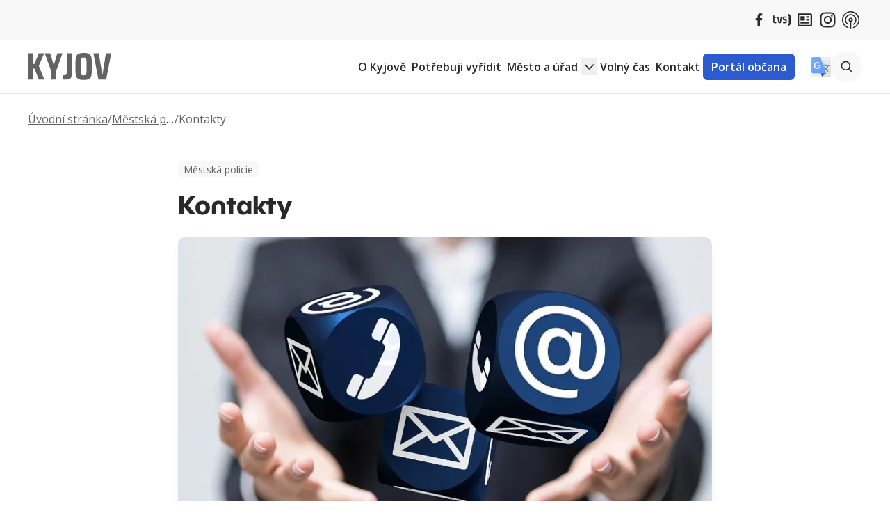

--- FILE ---
content_type: text/html; charset=utf-8
request_url: https://www.mestokyjov.cz/mestska-policie/kontakty
body_size: 8576
content:
<!DOCTYPE html>
<html lang="cs">
<head prefix="og: http://ogp.me/ns# fb: http://ogp.me/ns/fb# ">

            <link rel="dns-prefetch" href="https://www.googletagmanager.com/" >
            <script>
                window.addEventListener("load", ()=> {
                    (function() {
                    try {
                    window.setTimeout(
                    function(){
                        !function(e,t,a,n,g){e[n]=e[n]||[],e[n].push({"gtm.start":(new Date).getTime(),event:"gtm.js"});var m=t.getElementsByTagName(a)[0],r=t.createElement(a);r.async=!0,r.src="https://www.googletagmanager.com/gtm.js?id=GTM-PMCLMWG4",m.parentNode.insertBefore(r,m)}(window,document,"script","dataLayer");        
                    }, 1000);
                    } catch (err) {}
                })();
                });
            </script>
<meta charset="utf-8">
<meta name="author" content="DigiLabs Software, s.r.o. - DigiLabs.cz">
<meta name="viewport" content="width=device-width, initial-scale=1.0, minimum-scale=1.0, maximum-scale=6">
<meta http-equiv="X-UA-Compatible" content="IE=edge">
<link rel="canonical" href="https://www.mestokyjov.cz/mestska-policie/kontakty" />
<meta name="description" content="Město pro život, město pro návraty">
<meta name="robots" content="all">
<meta name="copyright" content="2026 Město Kyjov">    <link rel="stylesheet" type="text/css" href="https://www.mestokyjov.cz/templates/main/style/stylesheet.min.css?v=6d121dc">
    <link rel="apple-touch-icon" sizes="180x180" href="https://www.mestokyjov.cz/apple-touch-icon.png?v=6d121dc">
    <link rel="icon" type="image/png" sizes="32x32" href="https://www.mestokyjov.cz/favicon-32x32.png?v=6d121dc">
    <link rel="icon" type="image/png" sizes="16x16" href="https://www.mestokyjov.cz/favicon-16x16.png?v=6d121dc">
    <link rel="manifest" href="https://www.mestokyjov.cz/site.webmanifest?v=6d121dc">
    <link rel="mask-icon" href="https://www.mestokyjov.cz/safari-pinned-tab.svg?v=6d121dc">
    <meta name="apple-mobile-web-app-title" content="Město Kyjov">
    <meta name="application-name" content="Město Kyjov">
    <meta name="msapplication-TileColor" content="#ffffff">
    <meta name="theme-color" content="#ffffff">
    <link rel="preconnect" href="https://fonts.googleapis.com">
    <link rel="preconnect" href="https://fonts.gstatic.com" crossorigin>
    <link rel="preconnect" href="https://cdn.jsdelivr.net">
    <link rel="preconnect" href="https://unpkg.com">
    <link rel="preload" href="https://fonts.gstatic.com/s/opensans/v34/memQYaGs126MiZpBA-UFUIcVXSCEkx2cmqvXlWq8tWZ0Pw86hd0RkxhjWV4exoMUdjFXmSU_.woff" as="font" type="font/woff2" crossorigin="anonymous">
    <link rel="preload" href="https://fonts.gstatic.com/s/opensans/v34/memvYaGs126MiZpBA-UvWbX2vVnXBbObj2OVTSGmu0SC55K5gw.woff2" as="font" type="font/woff2" crossorigin="anonymous">
    <link rel="stylesheet" type="text/css" href="https://unpkg.com/boxicons@2.1.4/css/boxicons.min.css">
    <title id="snippet--title">Kontakty – Město Kyjov</title>
<link rel="alternate" type="application/rss+xml" title="RSS feed" href="https://www.mestokyjov.cz/rss/cs">
<script>
    function callSafeOnLoad(callback) {
        if (document.readyState === 'complete') {
            if (Loki.hasActiveRequest()) {              
                document.addEventListener('LokiRequestEnd', () => {
                    callback();
                }, {
                    once: true,
                });
                
                return;
            }
            
            callback();

            return;
        }

        document.addEventListener('DOMContentLoaded', () => {
            callback();
        }, {
            once: true,
        });
    }
</script>
<meta property="og:type" content="website">
<meta property="og:title" content="Kontakty – Město Kyjov">
<meta property="og:description" content="Město pro život, město pro návraty">
<meta property="og:locale" content="cs_CZ">
<meta property="og:site_name" content="Město Kyjov">
<meta property="og:url" content="https://www.mestokyjov.cz/mestska-policie/kontakty">
<meta property="og:image" content="https://cdn.mestokyjov.cz/mesto-kyjov/images/pzql8ka02jpr8ss.jpg?width=1200&height=630&quality=90">
<meta property="og:image:alt" content="kont"></head>
<body>
    <div id="snippet--content">
        <header class="fixed top-0 left-0 w-full z-30">
        <div class="py-2 bg-gray-50 print:hidden js-scroll-nav js-nav-pinned" >
            <div class="mx-4">
                <div class="mx-auto container flex gap-3 justify-end items-center">
                        <a class="hover:text-primary transition ease-out p-[4px]" href="https://www.facebook.com/MestoKyjovOficialniProfil" title="Facebook" target="_blank" rel="noopener">
                            <span class="icon-svg icon-svg__icon-fb" aria-hidden="true">
                                <svg class="icon-svg__svg" viewBox="0 0 25 25" width="25" height="25">
                                    <use xlink:href="/templates/main/assets/icons/svg-sprite.svg#icon-fb"></use>
                                </svg>
                            </span>
                        </a>
                        <a class="hover:text-primary transition ease-out p-[4px]" href="https://itvs24.cz/aktuality/kyjov" title="Televize Slovácko" target="_blank" rel="noopener">
                            <span class="icon-svg icon-svg__icon-tvs" aria-hidden="true">
                                <svg class="icon-svg__svg" viewBox="0 0 25 25" width="25" height="25">
                                    <use xlink:href="/templates/main/assets/icons/svg-sprite.svg#icon-tvs"></use>
                                </svg>
                            </span>
                        </a>
                        <a class="hover:text-primary transition ease-out p-[4px]" href="/o-kyjove-kyjovske-noviny" title="Kyjovské noviny" >
                            <span class="icon-svg icon-svg__icon-news" aria-hidden="true">
                                <svg class="icon-svg__svg" viewBox="0 0 25 25" width="25" height="25">
                                    <use xlink:href="/templates/main/assets/icons/svg-sprite.svg#icon-news"></use>
                                </svg>
                            </span>
                        </a>
                        <a class="hover:text-primary transition ease-out p-[4px]" href="https://www.instagram.com/mesto_kyjov/" title="Instagram" target="_blank" rel="noopener">
                            <span class="icon-svg icon-svg__icon-ig" aria-hidden="true">
                                <svg class="icon-svg__svg" viewBox="0 0 25 25" width="25" height="25">
                                    <use xlink:href="/templates/main/assets/icons/svg-sprite.svg#icon-ig"></use>
                                </svg>
                            </span>
                        </a>
                        <a class="hover:text-primary transition ease-out p-[4px]" href="https://mestokyjov.munipolis.cz/" title="Mobilní rozhlas" target="_blank" rel="noopener">
                            <span class="icon-svg icon-svg__icon-munipolis" aria-hidden="true">
                                <svg class="icon-svg__svg" viewBox="0 0 25 25" width="25" height="25">
                                    <use xlink:href="/templates/main/assets/icons/svg-sprite.svg#icon-munipolis"></use>
                                </svg>
                            </span>
                        </a>
                </div>
            </div>
        </div>
            <div class="py-2 xl:py-3 bg-white border-b border-b-gray-200 print:hidden">
                <div class="mx-4">
    <div class="mx-auto container flex items-center justify-between js-navbar" data-navbar-hoverable="true" >
        <a href="/">
            <img class="w-[120px]" src="/templates/main/assets/logo.svg" alt="Město Kyjov - Logo" width="120" height="39" fetchpriority="high">
        </a>
        <div class="xl:flex xl:gap-4">
            <div class="flex items-center gap-3 xl:hidden">
                <button class="border bg-gray-50 rounded-full w-[50px] h-[50px] flex items-center justify-center relative js-search-button" title="Vyhledávání">
                    <span class="icon-svg icon-svg__icon-search" aria-hidden="true">
                        <svg class="icon-svg__svg" viewBox="0 0 24 24" width="24" height="24">
                            <use xlink:href="/templates/main/assets/icons/svg-sprite.svg#icon-search"></use>
                        </svg>
                    </span>
                </button>
                <div class="rounded-full w-[50px] h-[50px] flex items-center justify-center bg-secondary">
                    <button class="burger-animation js-menu-button" title="Mobilní menu">
                        <span></span>
                        <span></span>
                        <span></span>
                        <span></span>
                    </button>
                </div>
            </div>
            <nav class="hidden w-auto xl:flex xl:justify-end js-navbar-content" data-opened="false">
                <ul class="navbar-wrapper">

                            <li class="" data-is-dropdown="false">
                                <div class="navbar-item-wrapper" aria-haspopup="false">
                                    <a class="navbar-item " href="/o-kyjove" >
                                        O Kyjově
                                    </a>
                                </div>
                            </li>

                            <li class="" data-is-dropdown="false">
                                <div class="navbar-item-wrapper" aria-haspopup="false">
                                    <a class="navbar-item " href="/potrebuji-vyridit" >
                                        Potřebuji vyřídit
                                    </a>
                                </div>
                            </li>

                            <li class="" data-is-dropdown="true">
                                <div class="navbar-item-wrapper" aria-haspopup="true" aria-expanded="false" data-toggle="dropdown">
                                        <span class="navbar-item">
                                            Město a úřad
                                        </span>

                                    <button class="navbar-item__button" title="Otevřít submenu">
                                        <span class="icon-svg icon-svg__icon-arrow-down" aria-hidden="true">
                                            <svg class="icon-svg__svg" viewBox="0 0 24 24" width="24" height="24">
                                                <use xlink:href="/templates/main/assets/icons/svg-sprite.svg#icon-arrow-down"></use>
                                            </svg>
                                        </span>
                                    </button>
                                </div>
                                <div class="hidden" data-dropdown-opened="false">
                                    <ul>

                                                <li class="" data-is-dropdown="false">
                                                    <div class="navbar-item-wrapper" aria-haspopup="false">
                                                        <a class="navbar-item" href="/mestsky-urad" >
                                                            Městský úřad
                                                        </a>
                                                    </div>
                                                </li>

                                                <li class="" data-is-dropdown="false">
                                                    <div class="navbar-item-wrapper" aria-haspopup="false">
                                                        <a class="navbar-item" href="/mesto" >
                                                            Město
                                                        </a>
                                                    </div>
                                                </li>

                                                <li class="active" data-is-dropdown="false">
                                                    <div class="navbar-item-wrapper" aria-haspopup="false">
                                                        <a class="navbar-item" href="/mestska-policie" >
                                                            Městská policie
                                                        </a>
                                                    </div>
                                                </li>

                                                <li class="" data-is-dropdown="false">
                                                    <div class="navbar-item-wrapper" aria-haspopup="false">
                                                        <a class="navbar-item" href="https://portal.mukyjov.cz/wab/eud/Eud.action" >
                                                            Úřední deska
                                                        </a>
                                                    </div>
                                                </li>
                                    </ul>
                                </div>
                            </li>

                            <li class="" data-is-dropdown="false">
                                <div class="navbar-item-wrapper" aria-haspopup="false">
                                    <a class="navbar-item " href="/volny-cas-a-turistika" >
                                        Volný čas
                                    </a>
                                </div>
                            </li>

                            <li class="" data-is-dropdown="false">
                                <div class="navbar-item-wrapper" aria-haspopup="false">
                                    <a class="navbar-item " href="/kontakt" >
                                        Kontakt
                                    </a>
                                </div>
                            </li>

                            <li class="" data-is-dropdown="false">
                                <div class="navbar-item-wrapper" aria-haspopup="false">
                                    <a class="navbar-item navbar-item--highlight" href="https://portal.mukyjov.cz/wab/rzs/Oblast.action;jsessionid=F5FCEC2F9EFAFD92C01B33089F6108A8" >
                                        Portál občana
                                    </a>
                                </div>
                            </li>
                </ul>
                <div class="flex justify-center xl:hidden mt-6">
                    <button class="flex-shrink-0" title="Google Translate" onclick="window.pageTranslate.init();">
                        <img class="w-[28px]" src="/templates/main/assets/translate.svg" alt="Google Translate" width="28" height="28">
                    </button>
                </div>
            </nav>
            <div class="hidden xl:flex items-center gap-4">
                <button class="flex-shrink-0" title="Google Translate" onclick="window.pageTranslate.init();">
                    <img class="w-[28px]" src="/templates/main/assets/translate.svg" alt="Google Translate" width="28" height="28">
                </button>
                <button class="text-secondary w-[45px] h-[45px] rounded-full bg-gray-50 flex justify-center items-center hover:bg-gray-100 transition ease-out js-search-button flex-shrink-0" title="Vyhledávání">
                    <span class="icon-svg icon-svg__icon-search" aria-hidden="true">
                        <svg class="icon-svg__svg" viewBox="0 0 25 25" width="25" height="25">
                            <use xlink:href="/templates/main/assets/icons/svg-sprite.svg#icon-search"></use>
                        </svg>
                    </span>
                </button>
            </div>
            <form action="/vyhledavani?page=1" method="get" class="hidden js-search-popup fixed top-0 left-0 right-0 bottom-0 bg-black/75 z-20 flex items-center justify-center">
                <div class="w-10/12 max-w-[700px] bg-white p-4 relative min-h-[250px] shadow-md rounded-lg">
                    <div class="absolute right-4 top-4">
                        <button class="js-search-bar-close-button" title="Zavřít vyhledávání" type="button">
                            <span class="icon-svg icon-svg__icon-close" aria-hidden="true">
                                <svg class="icon-svg__svg" viewBox="0 0 30 30" width="30" height="30">
                                    <use xlink:href="/templates/main/assets/icons/svg-sprite.svg#icon-close"></use>
                                </svg>
                            </span>
                        </button>
                    </div>
                    <div>
                        <h2 class="font-semibold font-novatica text-xl">Vyhledávání</h2>
                    </div>
                    <div class="flex mt-6 flex-wrap sm:flex-nowrap">
                        <label class="flex flex-grow relative after:absolute after:left-2 after:top-2/4 after:-translate-y-1/2 after:text-secondary-light after:bg-[url('../assets/search.svg')] after:w-[25px] after:h-[25px]" for="vyhledavani" aria-label="Vyhledávání">
                            <input class="border border-primary p-[24px] pl-[44px] appearance-none bg-white w-full max-xs:rounded-t-lg xs:rounded-l-lg placeholder:text-gray-400" type="search" id="vyhledavani" placeholder="Zadejte text k vyhledání" title="Vyhledávání" name="q">
                        </label>
                        <button class="text-white bg-primary text-sm sm:text-base font-semibold max-xs:rounded-b-lg xs:rounded-r-lg py-3 px-5 transition ease-out hover:bg-primary-lighter w-full sm:w-auto" type="submit">Hledat</button>
                    </div>
                </div>
            </form>
        </div>
    </div>
                </div>
            </div>
        </header>



    <main class="pt-[132px] xl:pt-[135px]" >
        <div class="my-4 mx-4">
    <div class="container mx-auto">
        <nav>
            <h2 class="sr-only">Drobečková navigace</h2>
            <ol class="flex gap-2 gap-y-0.5 flex-wrap">


                        <li class="truncate-breadcrumb hide-breadcrumb"><a class="font-normal text-secondary-light underline hover:text-secondary transition ease-out max-lg:text-sm" href="/">Úvodní stránka</a></li>

                        <li class="truncate-breadcrumb hide-breadcrumb"><span class="text-secondary-light max-lg:text-sm">/</span></li>
                        <li class="truncate-breadcrumb hide-breadcrumb"><span class="font-normal text-secondary-light max-lg:text-sm">Město a úřad</span></li>

                        <li class="truncate-breadcrumb hide-breadcrumb"><span class="text-secondary-light max-lg:text-sm">/</span></li>
                        <li class="truncate-breadcrumb hide-breadcrumb"><a class="font-normal text-secondary-light underline hover:text-secondary transition ease-out max-lg:text-sm" href="/mestska-policie">Městská policie</a></li>

                        <li class="truncate-breadcrumb hide-breadcrumb"><span class="text-secondary-light max-lg:text-sm">/</span></li>
                        <li class="truncate-breadcrumb hide-breadcrumb"><span class="font-normal text-secondary-light max-lg:text-sm">Kontakty</span></li>

            </ol>
        </nav>
    </div>
        </div>
        <article class="mx-4 mb-6 md:mb-8 mt-5 md:mt-6">
            <div class="mx-auto max-w-3xl">
                <header class="">
                    <div>
                                <a class="bg-gray-50 px-1 py-0.5 rounded-md text-secondary-light text-sm hover:text-secondary transition ease-out" href="/mestska-policie">
                                    Městská policie
                                </a>

                        <h1 class="font-bold text-2xl md:text-3xl font-novatica mt-2 md:mt-3">
                            Kontakty
                        </h1>
                    </div>

                        <div class="mt-4 relative" >
                            <picture>
                                <source media="(max-width: 439.9px)" srcset="https://cdn.mestokyjov.cz/mesto-kyjov/images/pzql8ka02jpr8ss.jpg?width=391&amp;quality=80 1x, https://cdn.mestokyjov.cz/mesto-kyjov/images/pzql8ka02jpr8ss.jpg?width=782&amp;quality=50 2x">
                                <source media="(max-width: 575.9px)" srcset="https://cdn.mestokyjov.cz/mesto-kyjov/images/pzql8ka02jpr8ss.jpg?width=527&amp;quality=80 1x, https://cdn.mestokyjov.cz/mesto-kyjov/images/pzql8ka02jpr8ss.jpg?width=1054&amp;quality=50 2x">
                                <source media="(max-width: 767.9px)" srcset="https://cdn.mestokyjov.cz/mesto-kyjov/images/pzql8ka02jpr8ss.jpg?width=767&amp;quality=80 1x, https://cdn.mestokyjov.cz/mesto-kyjov/images/pzql8ka02jpr8ss.jpg?width=1534&amp;quality=50 2x">
                                <source media="(min-width: 768px)" srcset="https://cdn.mestokyjov.cz/mesto-kyjov/images/pzql8ka02jpr8ss.jpg?width=768&amp;quality=80 1x, https://cdn.mestokyjov.cz/mesto-kyjov/images/pzql8ka02jpr8ss.jpg?width=1536&amp;quality=50 2x">
                                <img class="rounded-lg shadow-md w-full" src="https://cdn.mestokyjov.cz/mesto-kyjov/images/pzql8ka02jpr8ss.jpg?width=768&amp;quality=80" alt="kont" width="813" height="450">
                            </picture>

                        </div>

                        <div class="mt-4 flex flex-wrap gap-4 md:gap-6 justify-between">
                                <div class="flex gap-2 md:gap-3 items-center">
                                    <a class="w-[45px] h-[45px] rounded-full bg-gray-50 flex-shrink-0 flex justify-center items-center text-secondary-light hover:bg-primary hover:text-white transition ease-out" title="Sdílet na Facebooku" href="https://www.facebook.com/sharer/sharer.php?u=https://www.mestokyjov.cz/mestska-policie/kontakty" onclick="window.open(this.href,'popup','width=600,height=600'); return false;">
                                        <span class="icon-svg icon-svg__icon-fb" aria-hidden="true">
                                            <svg class="icon-svg__svg" viewBox="0 0 25 25" width="25" height="25">
                                                <use xlink:href="/templates/main/assets/icons/svg-sprite.svg#icon-fb"></use>
                                            </svg>
                                        </span>
                                    </a>
                                    <a class="w-[45px] h-[45px] rounded-full bg-gray-50 flex-shrink-0 flex justify-center items-center text-secondary-light hover:bg-primary hover:text-white transition ease-out" title="Kopírovat odkaz" href="https://www.mestokyjov.cz/mestska-policie/kontakty" onclick="LokiTools.copyToClipboard(this.href, function () { LokiFlashes.addFlash(&quot;Odkaz byl zkopírován do schránky&quot;, 'success') }); return false;">
                                        <span class="icon-svg icon-svg__icon-copy" aria-hidden="true">
                                            <svg class="icon-svg__svg" viewBox="0 0 25 25" width="25" height="25">
                                                <use xlink:href="/templates/main/assets/icons/svg-sprite.svg#icon-copy"></use>
                                            </svg>
                                        </span>
                                    </a>
                                </div>
                        </div>
                </header>
                        <section class="mt-5 md:mt-6 typography max-w-none">
                                

                                <ul class=""><li><a href="#156" data-loki-scroll-top-gap="0">156</a></li><li><a href="#518-697-461" data-loki-scroll-top-gap="0">518 697 461</a></li><li><a href="#602-562-929" data-loki-scroll-top-gap="0">602 562 929</a></li><li><a href="#mp-mukyjov-cz" data-loki-scroll-top-gap="0">mp@mukyjov.cz</a></li><li><a href="#518-697-460" data-loki-scroll-top-gap="0">518 697 460</a></li><li><a href="#dalsi-dulezita-telefonni-cisla" data-loki-scroll-top-gap="0">Další důležitá telefonní čísla</a><ul><li><a href="#112" data-loki-scroll-top-gap="0">112</a></li><li><a href="#150" data-loki-scroll-top-gap="0">150</a></li><li><a href="#155" data-loki-scroll-top-gap="0">155</a></li><li><a href="#158" data-loki-scroll-top-gap="0">158</a></li></ul></li><li><a href="#velitel-mp-kyjov" data-loki-scroll-top-gap="0">Velitel MP Kyjov</a></li><li><a href="#postovni" data-loki-scroll-top-gap="0">Poštovní</a></li></ul>
                                <h2 id="156"><a href="tel:+420156">156</a></h2><p>Městská policie. Důležité upozornění!!! Při vytočení čísla budou v nabídce možnosti číslo 1 – Hodonín, č. 2 – Kyjov, č. 3 – Veselí nad Moravou.</p><h2 id="518-697-461"><a href="tel:+420518697461">518 697 461</a></h2><p>Přímá telefonní linka na stálou službu Městské policie Kyjov.</p><h2 id="602-562-929"><a href="tel:+420602562929">602 562 929</a></h2><p>Mobilní telefon na stálou službu Městské policie Kyjov.</p><h2 id="mp-mukyjov-cz"><a href="mailto:mp@mukyjov.cz">mp@mukyjov.cz</a></h2><p>Mailová adresa sloužící pro elektronickou komunikaci přímo se strážníky.</p><h2 id="518-697-460"><a href="tel:+420518697460">518 697 460</a></h2><p>Telefonní linka do kanceláře velitele Městské policie Kyjov.</p><h2 id="dalsi-dulezita-telefonni-cisla">Další důležitá telefonní čísla</h2><h3 id="112"><a href="+420112">112</a></h3><p>Jednotné číslo tísňového volání</p><h3 id="150"><a href="+420150">150</a></h3><p>Hasiči</p><h3 id="155"><a href="+420155">155</a></h3><p>Záchranná služba</p><h3 id="158"><a href="+420158">158</a></h3><p>Policie ČR</p><h2 id="velitel-mp-kyjov">Velitel MP Kyjov</h2><p>Velitele Městské policie Kyjov můžete kontaktovat i na jeho e-mailové adrese - <a href="mailto:l.plachy@mukyjov.cz"><strong>l.plachy@mukyjov.cz</strong></a></p><h2 id="postovni">Poštovní</h2><ul><li>Městská policie Kyjov</li><li>Masarykovo náměstí 30</li><li>697 01 Kyjov</li></ul>
                        </section>




            </div>
        </article>
    </main>
        <footer class="bg-gray-50">
            <div class="mx-4 pt-7 md:pt-8 pb-5">
                <div class="container mx-auto">
                    <div class="grid sm:grid-cols-2 lg:grid-cols-3 gap-6">
    <div class="border-r border-gray-200 last:border-r-0 max-sm:border-r-0" >
        <a href="/">
            <img class="w-[180px]" src="/templates/main/assets/kyjov-erb_2x.webp" alt="Město Kyjov – erb" width="180" height="86" loading="eager">
        </a>
        <nav class="mt-4">
            <ul>

                    <li class="mt-2 first:mt-0">
                        <a class="text-secondary-light hover:text-primary transition ease-out" href="/gdpr" >
                            GDPR
                        </a>
                    </li>

                    <li class="mt-2 first:mt-0">
                        <a class="text-secondary-light hover:text-primary transition ease-out" href="/cookies" >
                            Cookies
                        </a>
                    </li>

                    <li class="mt-2 first:mt-0">
                        <a class="text-secondary-light hover:text-primary transition ease-out" href="/prohlaseni-o-pristupnosti" >
                            Prohlášení o přístupnosti
                        </a>
                    </li>
            </ul>
        </nav>
    </div>
    <div class="border-r border-gray-200 last:border-r-0" >
        <div>
            <h2 class="font-semibold text-secondary font-novatica text-xl">Kontakt</h2>
        </div>
        <div class="mt-4 flex justify-between gap-2">
            <ul class="mt-4">
                    <li class="mt-2 first:mt-0">
                            <a class="text-secondary-light hover:text-primary transition ease-out inline-flex gap-2 items-center [&amp;_i]:flex [&amp;_i]:justify-center [&amp;_i]:items-center [&amp;_i]:w-[45px] [&amp;_i]:h-[45px] [&amp;_i]:bg-white [&amp;_i]:rounded-full" href="https://goo.gl/maps/hJE5KDGNLRfTE4Ts9" target="_blank" rel="noopener">
                                    <i class="bx bx-location-plus bx-sm"></i>
                                <span>Masarykovo nám. 30/1, 697 01 Kyjov</span>
                            </a>
                    </li>
                    <li class="mt-2 first:mt-0">
                            <a class="text-secondary-light hover:text-primary transition ease-out inline-flex gap-2 items-center [&amp;_i]:flex [&amp;_i]:justify-center [&amp;_i]:items-center [&amp;_i]:w-[45px] [&amp;_i]:h-[45px] [&amp;_i]:bg-white [&amp;_i]:rounded-full" href="tel:518697411" target="_blank" rel="noopener">
                                    <i class="bx bx-phone bx-sm"></i>
                                <span>518 697 411</span>
                            </a>
                    </li>
                    <li class="mt-2 first:mt-0">
                            <a class="text-secondary-light hover:text-primary transition ease-out inline-flex gap-2 items-center [&amp;_i]:flex [&amp;_i]:justify-center [&amp;_i]:items-center [&amp;_i]:w-[45px] [&amp;_i]:h-[45px] [&amp;_i]:bg-white [&amp;_i]:rounded-full" href="mailto: epodatelna@mukyjov.cz" target="_blank" rel="noopener">
                                    <i class="bx bx-mail-send bx-sm"></i>
                                <span>epodatelna@mukyjov.cz</span>
                            </a>
                    </li>
                    <li class="mt-2 first:mt-0">
                            <a class="text-secondary-light hover:text-primary transition ease-out inline-flex gap-2 items-center [&amp;_i]:flex [&amp;_i]:justify-center [&amp;_i]:items-center [&amp;_i]:w-[45px] [&amp;_i]:h-[45px] [&amp;_i]:bg-white [&amp;_i]:rounded-full" href="mailto: urad@mukyjov.cz" target="_blank" rel="noopener">
                                    <i class="bx bx-envelope bx-sm"></i>
                                <span> urad@mukyjov.cz</span>
                            </a>
                    </li>
                    <li class="mt-2 first:mt-0">
                            <div class="text-secondary-light hover:text-primary transition ease-out inline-flex gap-2 items-center [&amp;_i]:flex [&amp;_i]:justify-center [&amp;_i]:items-center [&amp;_i]:w-[45px] [&amp;_i]:h-[45px] [&amp;_i]:bg-white [&amp;_i]:rounded-full">
                                    <i class="bx bx-info-circle bx-sm"></i>
                                <span>IČO: 00285030, DIČ: CZ00285030</span>
                            </div>
                    </li>
                    <li class="mt-2 first:mt-0">
                            <a class="text-secondary-light hover:text-primary transition ease-out inline-flex gap-2 items-center [&amp;_i]:flex [&amp;_i]:justify-center [&amp;_i]:items-center [&amp;_i]:w-[45px] [&amp;_i]:h-[45px] [&amp;_i]:bg-white [&amp;_i]:rounded-full" href="mailto: " target="_blank" rel="noopener">
                                    <i class="bx bx-hdd bx-sm"></i>
                                <span>ID datové schránky: f28bdah</span>
                            </a>
                    </li>
            </ul>
        </div>
    </div>
    <div class="border-r border-gray-200 last:border-r-0 max-lg:border-r-0" >
        <div>
            <h2 class="font-semibold text-secondary font-novatica text-xl">
                Nepřehlédněte
            </h2>
        </div>
        <ul class="mt-4">

                <li class="mt-2 first:mt-0">
                    <a class="text-secondary-light hover:text-primary transition ease-out inline-flex gap-2 items-center [&amp;_i]:flex [&amp;_i]:justify-center [&amp;_i]:items-center [&amp;_i]:w-[45px] [&amp;_i]:h-[45px] [&amp;_i]:bg-white [&amp;_i]:rounded-full" href="/potrebuji-vyridit" >
                            <i class="bx bx-food-menu bx-sm"></i>

                        <span>Potřebuji vyřídit</span>
                    </a>
                </li>

                <li class="mt-2 first:mt-0">
                    <a class="text-secondary-light hover:text-primary transition ease-out inline-flex gap-2 items-center [&amp;_i]:flex [&amp;_i]:justify-center [&amp;_i]:items-center [&amp;_i]:w-[45px] [&amp;_i]:h-[45px] [&amp;_i]:bg-white [&amp;_i]:rounded-full" href="/mestsky-urad" >
                            <i class="bx bx-location-plus bx-sm"></i>

                        <span>Městský úřad</span>
                    </a>
                </li>
        </ul>

    <div class="mt-5 md:mt-6" >
        <h2 class="font-semibold text-secondary font-novatica text-xl">
            Odběr novinek
        </h2>

        <form action="/mestska-policie/kontakty" method="post" id="frm-modules-footer-module16-modules-footer_neprehlednete-module32-form" class="mt-4">
            <label class="flex" title="Odběr novinek">
                <input name="email" maxlength="255" id="frm-modules-footer-module16-modules-footer_neprehlednete-module32-form-email" required data-nette-rules='[{"op":":filled","msg":"Pole \"Zadejte Váš e-mail\" je povinné"},{"op":":email","msg":"Please enter a valid email address."}]' class="w-full sm:w-auto rounded-l-lg flex-grow border border-primary placeholder:text-gray-400" type="email" placeholder="Váš e-mail">
                <button name="_submit" value="Uložit" class="bg-primary text-white p-2 rounded-r-lg" type="submit" title="Přihlásit se k odběru novinek">
                    <span class="icon-svg icon-svg__icon-arrow-right-2" aria-hidden="true">
                        <svg class="icon-svg__svg" viewBox="0 0 25 25" width="25" height="25">
                            <use xlink:href="/templates/main/assets/icons/svg-sprite.svg#icon-arrow-right-2"></use>
                        </svg>
                    </span>
                </button>
            </label>
            <div class="mt-2 [&amp;_a]:hover:text-primary [&amp;_a]:transition [&amp;_a]:ease-out">
                <span class="text-gray-500 [&amp;_a]:underline text-sm">Přihlášením k odběru souhlasíte s našimi <a href="/gdpr" target="_blank">Zásadami ochrany osobních údajů</a></span>
            </div>
        <input type="hidden" name="backlink" value="https://www.mestokyjov.cz/mestska-policie/kontakty"><div style="height: 1px; width: 1px; line-height: 1px; font-size: 1px; opacity: 0.0001; overflow: hidden; display: inline-block; position: absolute; left: -9999999px;"><input name="date" type="text" data-hid="form_hid__3rt39cz3gdk_7KAG4ViKH4CE" value="xu4d@1tw28gx7qwdr.zj" autocomplete="form_hid__3rt39cz3gdk_7KAG4ViKH4CE--acoff-UEC3SLxkmb40" required>            <script>
                (function () {
                    const scriptNode = document.currentScript;
                    setTimeout(function () {
                        let node = scriptNode.previousElementSibling;
                        if (node) {
                            node.value = '';
                            node.required = false;
                            node.hidden = true;
                        }
                    }, 1981);
                })();
            </script>
        </div><div style="height: 1px; width: 1px; line-height: 1px; font-size: 1px; opacity: 0.0001; overflow: hidden; display: inline-block; position: absolute; left: -9999999px;"><input name="key" type="text" data-hid="form_hid__3rt39czarnl_iMI7rrkwcfY0" value="" autocomplete="form_hid__3rt39czarnl_iMI7rrkwcfY0--acoff-A920h5ekwlc9" required>            <script>
                (function () {
                    const scriptNode = document.currentScript;
                    setTimeout(function () {
                        let node = scriptNode.previousElementSibling;
                        if (node) {
                            node.value = '';
                            node.required = false;
                            node.hidden = true;
                        }
                    }, 1659);
                })();
            </script>
        </div><div style="height: 1px; width: 1px; line-height: 1px; font-size: 1px; opacity: 0.0001; overflow: hidden; display: inline-block; position: absolute; left: -9999999px;"><input name="message" type="text" data-hid="form_hid__3rt39czb3za_mPOn6lt2EzEE" value="73661686" autocomplete="form_hid__3rt39czb3za_mPOn6lt2EzEE--acoff-gAumSXkYpTAS" required>            <script>
                (function () {
                    const scriptNode = document.currentScript;
                    setTimeout(function () {
                        let node = scriptNode.previousElementSibling;
                        if (node) {
                            node.value = '';
                            node.required = false;
                            node.hidden = true;
                        }
                    }, 1902);
                })();
            </script>
        </div><div style="height: 1px; width: 1px; line-height: 1px; font-size: 1px; opacity: 0.0001; overflow: hidden; display: inline-block; position: absolute; left: -9999999px;"><input name="order" type="text" data-hid="form_hid__3rt39czbmmo_RiIy97MqtdBS" value="viea0v5muykt0to5@j2rjmqe.rm" autocomplete="form_hid__3rt39czbmmo_RiIy97MqtdBS--acoff-oQEoMG6Bqk0s" required>            <script>
                (function () {
                    const scriptNode = document.currentScript;
                    setTimeout(function () {
                        let node = scriptNode.previousElementSibling;
                        if (node) {
                            node.value = '';
                            node.required = false;
                            node.hidden = true;
                        }
                    }, 1661);
                })();
            </script>
        </div><div style="height: 1px; width: 1px; line-height: 1px; font-size: 1px; opacity: 0.0001; overflow: hidden; display: inline-block; position: absolute; left: -9999999px;"><input name="subject" type="text" data-hid="form_hid__3rt39czc40r_tzUIg9UN0X3u" value="" autocomplete="form_hid__3rt39czc40r_tzUIg9UN0X3u--acoff-GQ8wEYHZik9i" required>            <script>
                (function () {
                    const scriptNode = document.currentScript;
                    setTimeout(function () {
                        let node = scriptNode.previousElementSibling;
                        if (node) {
                            node.value = '';
                            node.required = false;
                            node.hidden = true;
                        }
                    }, 148);
                })();
            </script>
        </div><div style="height: 1px; width: 1px; line-height: 1px; font-size: 1px; opacity: 0.0001; overflow: hidden; display: inline-block; position: absolute; left: -9999999px;"><input name="priority" type="text" data-hid="form_hid__3rt39czchuv_tdvDnB7MUrYN" value="" autocomplete="form_hid__3rt39czchuv_tdvDnB7MUrYN--acoff-dhPU5HmVrQd1" required>            <script>
                (function () {
                    const scriptNode = document.currentScript;
                    setTimeout(function () {
                        let node = scriptNode.previousElementSibling;
                        if (node) {
                            node.value = '';
                            node.required = false;
                            node.hidden = true;
                        }
                    }, 2000);
                })();
            </script>
        </div><div style="height: 1px; width: 1px; line-height: 1px; font-size: 1px; opacity: 0.0001; overflow: hidden; display: inline-block; position: absolute; left: -9999999px;"><input name="workspace" type="text" data-hid="form_hid__3rt39czcxmr_hiEMQnwsxQPP" value="" autocomplete="form_hid__3rt39czcxmr_hiEMQnwsxQPP--acoff-gExwGCgm0Bz4" required>            <script>
                (function () {
                    const scriptNode = document.currentScript;
                    setTimeout(function () {
                        let node = scriptNode.previousElementSibling;
                        if (node) {
                            node.value = '';
                            node.required = false;
                            node.hidden = true;
                        }
                    }, 542);
                })();
            </script>
        </div><div style="height: 1px; width: 1px; line-height: 1px; font-size: 1px; opacity: 0.0001; overflow: hidden; display: inline-block; position: absolute; left: -9999999px;"><input name="project" type="text" data-hid="form_hid__3rt39czd5mm_9SmOI7rupB8H" value="" autocomplete="form_hid__3rt39czd5mm_9SmOI7rupB8H--acoff-vdx0RB5JmcAX" required>            <script>
                (function () {
                    const scriptNode = document.currentScript;
                    setTimeout(function () {
                        let node = scriptNode.previousElementSibling;
                        if (node) {
                            node.value = '';
                            node.required = false;
                            node.hidden = true;
                        }
                    }, 226);
                })();
            </script>
        </div><div style="height: 1px; width: 1px; line-height: 1px; font-size: 1px; opacity: 0.0001; overflow: hidden; display: inline-block; position: absolute; left: -9999999px;"><input name="task" type="text" data-hid="form_hid__3rt39czdhsy_EXXaGTXLCiBo" value="" autocomplete="form_hid__3rt39czdhsy_EXXaGTXLCiBo--acoff-3LgFOQvGo66s" required>            <script>
                (function () {
                    const scriptNode = document.currentScript;
                    setTimeout(function () {
                        let node = scriptNode.previousElementSibling;
                        if (node) {
                            node.value = '';
                            node.required = false;
                            node.hidden = true;
                        }
                    }, 819);
                })();
            </script>
        </div><div style="height: 1px; width: 1px; line-height: 1px; font-size: 1px; opacity: 0.0001; overflow: hidden; display: inline-block; position: absolute; left: -9999999px;"><input name="greetings" type="text" data-hid="form_hid__3rt39czdp2m_QSwbnumwOd3T" value="XCWacCNhfCzqVsUNtPugvzSimmUlDzTbeVNNKRBrVgjaoxrCBxEklQSkwm" autocomplete="form_hid__3rt39czdp2m_QSwbnumwOd3T--acoff-ZLTlaJaKobDe" required>            <script>
                (function () {
                    const scriptNode = document.currentScript;
                    setTimeout(function () {
                        let node = scriptNode.previousElementSibling;
                        if (node) {
                            node.value = '';
                            node.required = false;
                            node.hidden = true;
                        }
                    }, 846);
                })();
            </script>
        </div><div style="height: 1px; width: 1px; line-height: 1px; font-size: 1px; opacity: 0.0001; overflow: hidden; display: inline-block; position: absolute; left: -9999999px;"><input name="street" type="text" data-hid="form_hid__3rt39czdw7r_CQHZuszxQUgQ" value="" autocomplete="form_hid__3rt39czdw7r_CQHZuszxQUgQ--acoff-EwagwdkfIjO9" required>            <script>
                (function () {
                    const scriptNode = document.currentScript;
                    setTimeout(function () {
                        let node = scriptNode.previousElementSibling;
                        if (node) {
                            node.value = '';
                            node.required = false;
                            node.hidden = true;
                        }
                    }, 1502);
                })();
            </script>
        </div><div style="height: 1px; width: 1px; line-height: 1px; font-size: 1px; opacity: 0.0001; overflow: hidden; display: inline-block; position: absolute; left: -9999999px;"><input name="address" type="text" data-hid="form_hid__3rt39cze340_GbJzJJFLkZfl" value="leg8hkbaigiq@zm4fq62g.pgw" autocomplete="form_hid__3rt39cze340_GbJzJJFLkZfl--acoff-co3h0ebRlB2H" required>            <script>
                (function () {
                    const scriptNode = document.currentScript;
                    setTimeout(function () {
                        let node = scriptNode.previousElementSibling;
                        if (node) {
                            node.value = '';
                            node.required = false;
                            node.hidden = true;
                        }
                    }, 915);
                })();
            </script>
        </div><div style="height: 1px; width: 1px; line-height: 1px; font-size: 1px; opacity: 0.0001; overflow: hidden; display: inline-block; position: absolute; left: -9999999px;"><input name="country" type="text" data-hid="form_hid__3rt39cze9r1_3KCCq0EttQjY" value="" autocomplete="form_hid__3rt39cze9r1_3KCCq0EttQjY--acoff-PhhmtCY9YpGN" required>            <script>
                (function () {
                    const scriptNode = document.currentScript;
                    setTimeout(function () {
                        let node = scriptNode.previousElementSibling;
                        if (node) {
                            node.value = '';
                            node.required = false;
                            node.hidden = true;
                        }
                    }, 1959);
                })();
            </script>
        </div><input type="hidden" name="_do" value="modules-footer-module16-modules-footer_neprehlednete-module32-form-submit"></form>

    </div>
    </div>
                    </div>
                    <div class="mt-5 pt-5 border-t border-gray-200 grid sm:grid-cols-3 items-center gap-5">
                        <div class="text-center sm:text-left">
                            <span class="text-secondary-light text-sm">© 2026 Město Kyjov</span>
                        </div>
                        <div class="text-center">
                            <a class="inline-block group cursor-pointer" href="https://digilabs.cz?utm_source=mestokyjyov" title="Digilabs.cz" target="_blank" rel="noopener">
                                <img class="w-[120px] opacity-40 group-hover:opacity-100 transition ease-out" src="/templates/main/assets/dl_logo.svg" alt="Digilabs.cz" width="120" height="29" loading="lazy">
                            </a>
                        </div>
                        <div class="flex justify-center sm:justify-end">
                            <button class="w-[45px] h-[45px] bg-white rounded-full border border-primary text-secondary-light hover:bg-primary hover:text-white transition ease-out flex justify-center items-center" title="Nahoru" onclick="LokiScroll.scrollTop(true); return false;">
                                <span class="icon-svg icon-svg__icon-arrow-up" aria-hidden="true">
                                    <svg class="icon-svg__svg" viewBox="0 0 25 25" width="25" height="25">
                                        <use xlink:href="/templates/main/assets/icons/svg-sprite.svg#icon-arrow-up"></use>
                                    </svg>
                                </span>
                            </button>
                        </div>
                    </div>
                </div>
            </div>
        </footer>
    <!-- Start of Google Tag Manager Tracker --><script>window.dataLayer = window.dataLayer || [];window.dataLayer.push([]);</script><!-- End of Google Tag Manager Tracker -->
<script type="application/ld+json">[{"@context":"https://schema.org","@type":"NewsArticle","headline":"Kontakty","datePublished":"2023-12-30T12:44:33+01:00","dateModified":"2023-12-30T12:44:33+01:00","image":"https://cdn.mestokyjov.cz/mesto-kyjov/images/pzql8ka02jpr8ss.jpg?width=1600&height=1200&quality=90","publisher":{"@type":"Organization","name":"Město Kyjov","logo":{"@type":"ImageObject","url":"https://cdn.mestokyjov.cz/mesto-kyjov/images/vb6yjcjm4o2eh6s.png?width=1200&height=900&quality=90"}},"author":{"@type":"Person","givenName":"Ondřej","familyName":"Červenka","name":"Ondřej Červenka"}},{"@context":"https://schema.org","potentialAction":[{"@type":"SearchAction","target":{"@type":"EntryPoint","urlTemplate":"https://www.mestokyjov.cz/vyhledavani?page=1?q={search_term_string}"},"query-input":"required name=search_term_string"}],"@type":"WebSite","url":"https://www.mestokyjov.cz/"},{"@context":"https://schema.org","@type":"Organization","url":"https://www.mestokyjov.cz/","name":"Město Kyjov","logo":"https://cdn.mestokyjov.cz/mesto-kyjov/images/vb6yjcjm4o2eh6s.png?width=1200&height=900&quality=90"},{"@context":"https://schema.org","@type":"BreadcrumbList","itemListElement":[{"@type":"ListItem","position":1,"name":"Úvodní stránka","item":"https://www.mestokyjov.cz/"},{"@type":"ListItem","position":2,"name":"Město a úřad","item":"https://www.mestokyjov.cz#"},{"@type":"ListItem","position":3,"name":"Městská policie","item":"https://www.mestokyjov.cz/mestska-policie"},{"@type":"ListItem","position":4,"name":"Kontakty"}]}]</script>    </div>
    <div class="loader">
        <div class="loader-anim">
            <span class="loader-item"></span>
        </div>
    </div>
<script src="https://www.mestokyjov.cz/templates/main/bundle.js?v=6d121dc"></script>
<script id="citymind-script" src="https://api.citymind.tech/resources/js/136" defer></script>        <script>
            (function () {
                try {
                    let timezone = Intl.DateTimeFormat().resolvedOptions().timeZone;
                    if (timezone) {
                        document.cookie = 'Timezone=' + timezone + '; SameSite=Lax; path=/';
                    }
                } catch (error) {
                    console.error(error);
                }
            })();
        </script>
        
<script type="application/javascript" src="https://www.mestokyjov.cz/assets/netteForms.min.js?v=6d121dc"></script><script type="application/javascript" src="https://www.mestokyjov.cz/assets/loki.js?v=6d121dc"></script><script>Loki.init({"flashes":[],"translations":{"errors":{"default":"Během zpracování požadavku došlo k chybě","invalidResponse":"Systém vrátil neplatnou odpověď","status0":"Požadavek byl zrušen","status404":"Stránka nenalezena","updating":"Právě probíhá aktualizace systému, která obvykle trvá jednu minutu. Váš požadavek se za moment pokusíme znovu zopakovat. Prosíme, vyčkejte na dokončení aktualizace."},"confirm":{"buttonYes":"Ano","buttonNo":"Ne"}}})</script></body>


--- FILE ---
content_type: image/svg+xml
request_url: https://www.mestokyjov.cz/templates/main/assets/translate.svg
body_size: 1160
content:
<?xml version="1.0" ?><svg enable-background="new 0 0 24 24" id="Layer_1" version="1.1" viewBox="0 0 24 24" xml:space="preserve" xmlns="http://www.w3.org/2000/svg" xmlns:xlink="http://www.w3.org/1999/xlink"><g><path d="M5.5,4H22c1.1045704,0,2,0.8954306,2,2v16c0,1.1045704-0.8954296,2-2,2h-9L5.5,4z" fill="#E6E6E6"/><path d="M14,11h5.9003296c-0.2284546,0.7625122-0.8699341,2.0064697-1.7683716,3.1707764   C17.4464722,13.3657837,16.835144,12.5769653,16.5246582,12H15.34375c0.2837524,0.7536621,1.1769409,1.9187012,2.0933838,2.986145   c-0.3828125,0.4092407-0.7885742,0.7949219-1.2266846,1.1061401c-0.2250977,0.1601562-0.277832,0.472168-0.1181641,0.6972656   C16.1899414,16.9267578,16.34375,17,16.5004883,17c0.1000977,0,0.2011719-0.0297852,0.2890625-0.0922852   c0.4562988-0.3242188,0.8909302-0.7341919,1.3062134-1.1738281C19.1082764,16.8574829,20.0539551,17.800415,20.2558594,18   L21,17.2567749c-0.4936523-0.487793-1.3551025-1.37677-2.2061157-2.3279419   C19.8891602,13.550415,20.6994019,11.9975586,20.9256592,11H22.5v-1h-4V9h-1v1H14V11z" fill="#64818E"/><path d="M11,0H2C0.8954305,0,0,0.8954305,0,2v16c0,1.1045704,0.8954305,2,2,2h16L11,0z" fill="#5796FF"/><path d="M13,24h9c1.1045532,0,2-0.8954468,2-2v-0.25c0,1.1045532-0.8954468,2-2,2h-9V24z" opacity="0.1"/><path d="M11,0H2C0.8954468,0,0,0.8953857,0,2v16c0,0.2177734,0.0435181,0.423584,0.1079102,0.619812   C0.0853882,18.4996948,0.0706177,18.3766479,0.0706177,18.25v-16c0-1.1046143,0.8953857-2,2-2h9.0170288L11,0z" fill="#FFFFFF" opacity="0.2"/><path d="M17.9124756,19.75H2c-0.8867798,0-1.6300049-0.5809937-1.8920898-1.380188   C0.2816772,19.2973022,1.0926514,20,2.0706177,20H18L17.9124756,19.75z" opacity="0.1"/><path d="M7.25,14.5C4.9067383,14.5,3,12.5932617,3,10.25S4.9067383,6,7.25,6   c1.1352539,0,2.2026367,0.4423828,3.0053711,1.2451172L9.1938477,8.3056641C8.6748047,7.7861328,7.984375,7.5,7.25,7.5   c-1.5166016,0-2.75,1.2333984-2.75,2.75S5.7333984,13,7.25,13c1.2563477,0,2.3188477-0.847168,2.6459961-2H7.5V9.5h4v0.75   C11.5,12.5932617,9.5932617,14.5,7.25,14.5z" fill="#F2F2F2"/><polygon fill="#3C4693" points="18,20 13,24 11.5,20  "/><linearGradient gradientUnits="userSpaceOnUse" id="SVGID_1_" x1="7.5500183" x2="22.7642136" y1="8.8500061" y2="24.0642014"><stop offset="0" style="stop-color:#000000;stop-opacity:0.1"/><stop offset="1" style="stop-color:#000000;stop-opacity:0"/></linearGradient><path d="M12.4000244,4v0.000061L18,20l-5,4h9c1.1045532,0,2-0.8954468,2-2v-6.4000244L12.4000244,4z" fill="url(#SVGID_1_)"/><linearGradient gradientUnits="userSpaceOnUse" id="SVGID_2_" x1="-1.8572117" x2="25.8572063" y1="5.538271" y2="18.4617157"><stop offset="0" style="stop-color:#FFFFFF;stop-opacity:0.2"/><stop offset="1" style="stop-color:#FFFFFF;stop-opacity:0"/></linearGradient><path d="M22,4h-9.5999756L11,0H2C0.8954468,0,0,0.8953857,0,2v16c0,1.1045532,0.8954468,2,2,2h9.5l1.5,4h9   c1.1045532,0,2-0.8954468,2-2V6C24,4.8953857,23.1045532,4,22,4z" fill="url(#SVGID_2_)"/></g><g/><g/><g/><g/><g/><g/><g/><g/><g/><g/><g/><g/><g/><g/><g/></svg>

--- FILE ---
content_type: image/svg+xml
request_url: https://www.mestokyjov.cz/templates/main/assets/logo.svg
body_size: 684
content:
<svg width="86" height="28" viewBox="0 0 86 28" fill="none" xmlns="http://www.w3.org/2000/svg">
<path d="M11.2601 27.5952L6.97811 16.2162H5.47147V27.5952H0V0.317187H5.47147V11.2998H6.97811L11.3791 0.317187H17.0091L11.3394 13.3615L17.1281 27.5952H11.2601Z" fill="#636363"/>
<path d="M23.9154 27.5952V18.1589L17.4527 0.317187H23.0431L26.6115 12.0927H26.9683L30.4177 0.317187H35.8099L29.3472 18.1589V27.5952H23.9154Z" fill="#636363"/>
<path d="M36.2417 23.0753C37.5897 23.0489 38.5148 22.9432 39.017 22.7581C39.5193 22.5731 39.8364 22.1634 39.9686 21.529C40.1008 20.8947 40.1669 19.692 40.1669 17.921V0.317187H45.6383V15.3835C45.6383 19.5863 45.4665 22.4542 45.1229 23.9872C44.8057 25.4939 44.0524 26.4719 42.8629 26.9212C41.6999 27.3441 39.4928 27.5688 36.2417 27.5952V23.0753Z" fill="#636363"/>
<path d="M57.5684 27.9124C54.8195 27.9124 52.8635 27.5159 51.7005 26.723C50.5375 25.9036 49.8106 24.6084 49.5198 22.8374C49.2291 21.04 49.0837 18.0796 49.0837 13.9562C49.0837 9.80635 49.2291 6.84594 49.5198 5.07498C49.8106 3.30403 50.5375 2.02206 51.7005 1.2291C52.8635 0.409699 54.8195 0 57.5684 0C60.3174 0 62.2734 0.409699 63.4364 1.2291C64.5994 2.02206 65.3263 3.30403 65.617 5.07498C65.9078 6.84594 66.0532 9.80635 66.0532 13.9562C66.0532 18.0796 65.9078 21.04 65.617 22.8374C65.3263 24.6084 64.5994 25.9036 63.4364 26.723C62.2734 27.5159 60.3174 27.9124 57.5684 27.9124ZM57.5684 23.115C58.6257 23.115 59.3394 22.9696 59.7094 22.6788C60.0795 22.3881 60.3174 21.6744 60.4231 20.5378C60.5288 19.4012 60.5817 17.2074 60.5817 13.9562C60.5817 10.705 60.5288 8.51117 60.4231 7.37459C60.3174 6.238 60.0795 5.52433 59.7094 5.23358C59.3394 4.94282 58.6257 4.79745 57.5684 4.79745C56.5111 4.79745 55.7975 4.94282 55.4274 5.23358C55.0574 5.52433 54.8195 6.238 54.7138 7.37459C54.608 8.51117 54.5552 10.705 54.5552 13.9562C54.5552 17.2074 54.608 19.4012 54.7138 20.5378C54.8195 21.6744 55.0574 22.3881 55.4274 22.6788C55.7975 22.9696 56.5111 23.115 57.5684 23.115Z" fill="#636363"/>
<path d="M72.8368 27.5952L67.6032 0.317187H73.1539L76.7223 21.8859H77.0791L80.5285 0.317187H86L80.7664 27.5952H72.8368Z" fill="#636363"/>
</svg>
